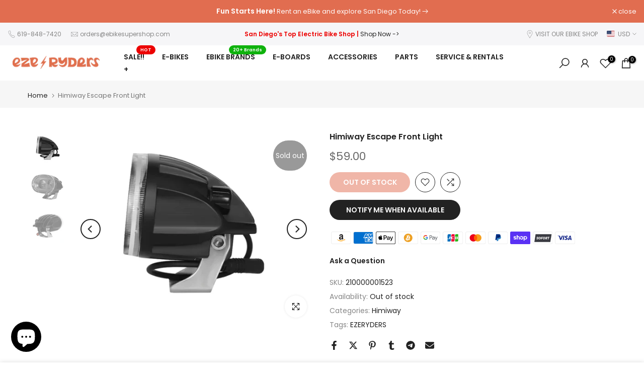

--- FILE ---
content_type: text/html; charset=utf-8
request_url: https://ezeryders.com/products/spring-and-summer-eze-ryders-rental-gift-card?view=a-configs
body_size: 8049
content:

<div id="theme-configs"><section id="shopify-section-template--16905056321730__main-qv" class="shopify-section t4s-section t4s-section-main t4s-section-main-product t4s_tp_flickity t4s-section-admn-fixed"><link href="//ezeryders.com/cdn/shop/t/26/assets/pre_flickityt4s.min.css?v=80452565481494416591722461123" rel="stylesheet" type="text/css" media="all" />
  <link href="//ezeryders.com/cdn/shop/t/26/assets/slider-settings.css?v=46721434436777892401722461123" rel="stylesheet" type="text/css" media="all" />
  <link href="//ezeryders.com/cdn/shop/t/26/assets/main-product.css?v=134637357451055475961722461122" rel="stylesheet" type="text/css" media="all" />
  <link href="//ezeryders.com/cdn/shop/t/26/assets/qv-product.css?v=73053566104164858781722461123" rel="stylesheet" type="text/css" media="all" />
  <style>.t4s-drawer[aria-hidden=false] { z-index: 2000; }</style>
  
  <div class="t4s-container- t4s-product-quick-view t4s-product-media__one_media_size t4s-product-thumb-size__">
    <div data-product-featured='{"id":"7651187523778", "disableSwatch":false, "media": false,"enableHistoryState": false, "formID": "#product-form-7651187523778template--16905056321730__main-qv", "removeSoldout":true, "changeVariantByImg":true, "isNoPick":false,"hasSoldoutUnavailable":false,"enable_zoom_click_mb":null,"main_click":"null","canMediaGroup":false,"isGrouped":false,"available":true, "customBadge":null, "customBadgeHandle":null,"dateStart":1680637914, "compare_at_price":6500,"price":5500, "isPreoder":false, "showFirstMedia":false }' class="t4s-row t4s-row__product is-zoom-type__" data-t4s-zoom-main>
      <div class="t4s-col-md-6 t4s-col-12 t4s-col-item t4s-product__media-wrapper"><div data-product-single-media-group class="t4s-product__one_media t4s-pr">
                  <div data-t4s-gallery data-t4s-thumb-false data-main-media class="t4s-row t4s-g-0 t4s-product__media t4s_ratioadapt t4s_position_8 t4s_cover"><div data-product-single-media-wrapper data-main-slide class="t4s-col-12 t4s-col-item t4s-product__media-item " data-media-id="29546159472834" data-nt-media-id="template--16905056321730__main-qv-29546159472834" data-media-type="image" data-grname="" data-grpvl="">
	<div data-t4s-gallery--open class="t4s_ratio t4s-product__media is-pswp-disable" style="--aspect-ratioapt:1.0050251256281406;--mw-media:1000px">
		<noscript><img src="//ezeryders.com/cdn/shop/products/o.jpg?v=1680813018&amp;width=720" alt="" srcset="//ezeryders.com/cdn/shop/products/o.jpg?v=1680813018&amp;width=288 288w, //ezeryders.com/cdn/shop/products/o.jpg?v=1680813018&amp;width=576 576w" width="720" height="716" loading="lazy" class="t4s-img-noscript" sizes="(min-width: 1500px) 1500px, (min-width: 750px) calc((100vw - 11.5rem) / 2), calc(100vw - 4rem)"></noscript>
	   <img data-master="//ezeryders.com/cdn/shop/products/o.jpg?v=1680813018" class="lazyloadt4s t4s-lz--fadeIn" data-src="//ezeryders.com/cdn/shop/products/o.jpg?v=1680813018&width=1" data-widths="[100,200,400,600,700,800,900,1000,1200,1400,1600]" data-optimumx="2" data-sizes="auto" src="data:image/svg+xml,%3Csvg%20viewBox%3D%220%200%201000%20995%22%20xmlns%3D%22http%3A%2F%2Fwww.w3.org%2F2000%2Fsvg%22%3E%3C%2Fsvg%3E" width="1000" height="995" alt="">
	   <span class="lazyloadt4s-loader"></span>
	</div>
</div></div>
                  <div data-product-single-badge data-sort="sale,new,soldout,preOrder,custom" class="t4s-single-product-badge lazyloadt4s t4s-pa t4s-pe-none t4s-op-0" data-rendert4s="css://ezeryders.com/cdn/shop/t/26/assets/single-pr-badge.css?v=8070179643820959801722461123"></div></div></div>
      <div data-t4s-zoom-info class="t4s-col-md-6 t4s-col-12 t4s-col-item t4s-product__info-wrapper t4s-pr">
        <div id="product-zoom-template--16905056321730__main-qv" class="t4s-product__zoom-wrapper"></div>
        <div id="ProductInfo-template--template--16905056321730__main-qv__main" data-t4s-scroll-me class="t4s-product__info-container t4s-op-0 t4s-current-scrollbar"><h1 class="t4s-product__title" style="--title-family:var(--font-family-1);--title-style:none;--title-size:16px;--title-weight:600;--title-line-height:1;--title-spacing:0px;--title-color:#222222;--title-color-hover:#56cfe1;" ><a href="/products/spring-and-summer-eze-ryders-rental-gift-card">$10 OFF Promo - EZE Ryders Rental - (da)</a></h1><div class="t4s-product__price-review" style="--price-size:22px;--price-weight:400;--price-color:#696969;--price-sale-color:#ec0101;">
<div class="t4s-product-price"data-pr-price data-product-price data-saletype="0" ><del>$65.00</del> <ins>$55.00</ins>
</div><a href="#t4s-tab-reviewtemplate--16905056321730__main-qv" class="t4s-product__review t4s-d-inline-block"><div class="review-widget"><ryviu-widget-total reviews_data="" product_id="7651187523778" handle="spring-and-summer-eze-ryders-rental-gift-card"></ryviu-widget-total></div></a></div><div class="t4s-product__policies t4s-rte" data-product-policies><a href="/policies/shipping-policy">Shipping</a> calculated at checkout.
</div><div class="t4s-product__description t4s-rte" ><p>Go kalles this summer with this vintage navy and white striped v-neck t-shirt from the Nike. Perfect for pairing with denim and white kicks for a stylish kalles vibe.</p></div><div class="t4s-product-form__variants is-no-pick__false  is-remove-soldout-true is-btn-full-width__false is-btn-atc-txt-3 is-btn-ck-txt-3 is--fist-ratio-false" style=" --wishlist-color: #222222;--wishlist-hover-color: #56cfe1;--wishlist-active-color: #e81e1e;--compare-color: #222222;--compare-hover-color: #56cfe1;--compare-active-color: #222222;" >
  <div data-callBackVariant id="t4s-callBackVariantproduct-form-7651187523778template--16905056321730__main-qv"><form method="post" action="/cart/add" id="product-form-7651187523778template--16905056321730__main-qv" accept-charset="UTF-8" class="t4s-form__product has--form__swatch is--main-sticky" enctype="multipart/form-data" data-productid="7651187523778" novalidate="novalidate" data-type="add-to-cart-form" data-disable-swatch="false"><input type="hidden" name="form_type" value="product" /><input type="hidden" name="utf8" value="✓" /><link href="//ezeryders.com/cdn/shop/t/26/assets/swatch.css?v=168733908360015823411722461123" rel="stylesheet" type="text/css" media="all" />
        <select name="id" id="product-select-7651187523778template--16905056321730__main-qv" class="t4s-product__select t4s-d-none"><option value="43107637952706" data-mdid="null" data-incoming="false" data-inventoryQuantity="-2" data-inventoryPolicy="deny" data-nextIncomingDate="" selected="selected">Half Day (4 Hours)</option><option value="43107637985474" data-mdid="null" data-incoming="false" data-inventoryQuantity="0" data-inventoryPolicy="deny" data-nextIncomingDate="">Full Day (24 Hours)</option></select>

        <div class="t4s-swatch t4s-color-mode__color is-sw-cl__round t4s-color-size__medium t4s-selector-mode__circle"><div data-swatch-option data-id="0" class="t4s-swatch__option is-t4s-name__denominations">
                <h4 class="t4s-swatch__title"><span>Denominations: <span data-current-value class="t4s-dib t4s-swatch__current">Half Day (4 Hours)</span></span></h4>
                <div class="t4s-swatch__list"><div data-swatch-item class="t4s-swatch__item is--selected" data-value="Half Day (4 Hours)">Half Day (4 Hours)</div><div data-swatch-item class="t4s-swatch__item" data-value="Full Day (24 Hours)">Full Day (24 Hours)</div></div>
              </div></div><link href="//ezeryders.com/cdn/shop/t/26/assets/button-style.css?v=14170491694111950561722461121" rel="stylesheet" type="text/css" media="all" />
      <link href="//ezeryders.com/cdn/shop/t/26/assets/custom-effect.css?v=68323854132956845141722461121" rel="stylesheet" media="print" onload="this.media='all'"><div class="t4s-d-flex t4s-flex-wrap">

<div class="customer"><script src="//ezeryders.com/cdn/shop/t/26/assets/recipient-form.js?v=36216430339159791722461123" defer="defer"></script>
  <recipient-form class="recipient-form" data-section-id="template--16905056321730__main-qv" data-product-variant-id="43107637952706">
    <input id="Recipient-checkbox-template--16905056321730__main-qv" type="checkbox" name="properties[__shopify_send_gift_card_to_recipient]" disabled>
    <label class="recipient-checkbox" for="Recipient-checkbox-template--16905056321730__main-qv">
      <svg width="16" height="16" viewBox="0 0 16 16" aria-hidden="true" focusable="false">
        <rect width="16" height="16" stroke="currentColor" fill="none" stroke-width="1"></rect>
      </svg>
      <svg aria-hidden="true" class="icon icon-checkmark" width="11" height="7" viewBox="0 0 11 7" fill="none" xmlns="http://www.w3.org/2000/svg">
        <path d="M1.5 3.5L2.83333 4.75L4.16667 6L9.5 1" stroke="currentColor" stroke-width="1.75" stroke-linecap="round" stroke-linejoin="round" />
      </svg>
      <span>I want to send this as a gift</span>
    </label>
    <p id="Recipient-fields-live-region-template--16905056321730__main-qv" class="visually-hidden" role="status"></p>
    <div class="recipient-fields">
      <hr>
      <div class="recipient-fields__field">
        <div class="field">
          <input class="field__input" id="Recipient-email-template--16905056321730__main-qv" type="email" placeholder="Email" name="properties[Recipient email]" value="" >
          <label class="field__label" for="Recipient-email-template--16905056321730__main-qv">
            <span class="recipient-email-label required">Recipient email</span>
            <span class="recipient-email-label optional">Recipient email (optional)</span>
          </label>
        </div>
        
      </div>

      <div class="recipient-fields__field">
        <div class="field">
          <input class="field__input" autocomplete="name" type="text" id="Recipient-name-template--16905056321730__main-qv" name="properties[Recipient name]" placeholder="Name" value="" >
          <label class="field__label" for="Recipient-name-template--16905056321730__main-qv">Recipient name (optional)</label>
        </div>
      </div>

      <div class="recipient-fields__field"><div class="field">
          <textarea rows="10" id="Recipient-message-template--16905056321730__main-qv" class="text-area field__input" name="properties[Message]" maxlength="200" placeholder="Message" aria-label="Message (optional) 200 characters max"
          ></textarea>
          <label class="form__label field__label" for="Recipient-message-template--16905056321730__main-qv">
            Message (optional)
          </label>
        </div>

        <label class="form__label recipient-form-field-label recipient-form-field-label--space-between">
          <span>200 characters max</span>
        </label>
      </div>

      <div class="recipient-fields__field">
        <div class="field">
          <input class="field__input text-body" autocomplete="send_on" type="date" id="Recipient-send-on-template--16905056321730__main-qv" name="properties[Send on]" placeholder="YYYY-MM-DD" pattern="\d{4}-\d{2}-\d{2}" value="" >
          <label class="form__label field__label" for="Recipient-send-on-template--16905056321730__main-qv">
            Send on (optional)
          </label>
        </div>
      </div>
    </div>
    <input type="hidden" name="properties[__shopify_send_gift_card_to_recipient]" value="if_present" id="Recipient-control-template--16905056321730__main-qv">
    <input type="hidden" name="properties[__shopify_offset]" value="" id="Recipient-timezone-offset-template--16905056321730__main-qv" disabled>
  </recipient-form>
</div>
<style>
.customer {
  width: 100%;
}
.hidden {
  display: none!important;
}
.field {
  position: relative;
  width: 100%;
  display: flex;
}
.field__input {
  width: 100%;
  padding-top: 13px;
  padding-bottom: 6px;
  color: #000;
}
.field__input::placeholder,
.customer .field input::placeholder {
  opacity: 0;
}
.field__label,
.customer .field label {
  --inputs-border-width: 1px;
  --duration-short: .1s;
  font-size: 14px;
  left: calc(var(--inputs-border-width) + 15px);
  top: calc(10px + var(--inputs-border-width));
  margin-bottom: 0;
  pointer-events: none;
  position: absolute;
  transition: top var(--duration-short) ease,font-size var(--duration-short) ease;
  letter-spacing: 1px;
  line-height: 1.5;
}
.field__input:focus~.field__label,
.field__input:not(:placeholder-shown)~.field__label,
.field__input:-webkit-autofill~.field__label,
.customer .field input:focus~label > *,
.customer .field input:not(:placeholder-shown)~label > *,
.customer .field input:-webkit-autofill~label > * {
  font-size: 10px;
  top: calc(var(--inputs-border-width) + 2px);
  left: calc(var(--inputs-border-width) + 15px);
  letter-spacing: .04px;
}
/* Recipient form */
.recipient-form {
  /* (2.88[line-height] - 16px) / 2 */
  --recipient-checkbox-margin-top: 6.4px;

  display: block;
  position: relative;
  margin-bottom: 25px;
}

.recipient-form-field-label {
  margin: 6px 0;
}

.recipient-form-field-label--space-between {
  display: flex;
  justify-content: space-between;
  font-size: 14px;
}

.recipient-checkbox {
  flex-grow: 1;
  font-size: 14px;
  display: flex;
  word-break: break-word;
  align-items: flex-start;
  max-width: inherit;
  position: relative;
  cursor: pointer;
}

.no-js .recipient-checkbox {
  display: none;
}

.recipient-form > input[type='checkbox'] {
  position: absolute;
  width: 16px;
  height: 16px;
  margin: var(--recipient-checkbox-margin-top) 0;
  top: 0;
  left: 0;
  z-index: -1;
  appearance: none;
  -webkit-appearance: none;
  border: none;
}

.recipient-fields__field {
  margin: 0 0 20px 0;
}

.recipient-fields .field__label {
  white-space: nowrap;
  text-overflow: ellipsis;
  max-width: calc(100% - 35px);
  overflow: hidden;
}

.recipient-checkbox > svg {
  margin-top: 3px;
  margin-right: 12px;
  flex-shrink: 0;
}

.recipient-form .icon-checkmark {
  visibility: hidden;
  position: absolute;
  left: 2.8px;
  z-index: 5;
  top: 4px;
}

.recipient-form > input[type='checkbox']:checked + label .icon-checkmark {
  visibility: visible;
}

.js .recipient-fields {
  display: none;
}

.recipient-fields hr {
  margin: 16px auto;
  max-width: none;
}

.recipient-form > input[type='checkbox']:checked ~ .recipient-fields {
  display: block;
  animation: animateMenuOpen var(--duration-default) ease;
}
.recipient-form > input[type='checkbox']:not(:checked, :disabled) ~ .recipient-fields,
.recipient-email-label {
  display: none;
}

.js .recipient-email-label.required,
.no-js .recipient-email-label.optional {
  display: inline;
  font-size: 14px;
  margin: 0;
}

.recipient-form ul {
  line-height: calc(1 + 0.6 / var(--font-body-scale));
  padding-left: 44px;
  text-align: left;
}

.recipient-form ul a {
  display: inline;
}

.recipient-form .error-message::first-letter {
  text-transform: capitalize;
}

@media screen and (forced-colors: active) {
  .recipient-fields > hr {
    border-top: 1px solid rgb(var(--color-background));
  }

  .recipient-checkbox > svg {
    background-color: inherit;
    border: 1px solid rgb(var(--color-background));
  }

  .recipient-form > input[type='checkbox']:checked + label .icon-checkmark {
    border: none;
  }
}
</style></div><div class="t4s-product-form__buttons" style="--pr-btn-round:40px;"> 
        <div class="t4s-d-flex t4s-flex-wrap"><div data-quantity-wrapper class="t4s-quantity-wrapper t4s-product-form__qty"> 
                <button data-quantity-selector data-decrease-qty type="button" class="t4s-quantity-selector is--minus"><svg focusable="false" class="icon icon--minus" viewBox="0 0 10 2" role="presentation"><path d="M10 0v2H0V0z" fill="currentColor"></path></svg></button>
                <input data-quantity-value type="number" class="t4s-quantity-input" step="1" min="1" max="9999" name="quantity" value="1" size="4" pattern="[0-9]*" inputmode="numeric">
                <button data-quantity-selector data-increase-qty type="button" class="t4s-quantity-selector is--plus"><svg focusable="false" class="icon icon--plus" viewBox="0 0 10 10" role="presentation"><path d="M6 4h4v2H6v4H4V6H0V4h4V0h2v4z" fill="currentColor" fill-rule="evenodd"></path></svg></button>
              </div><!-- render t4s_wis_cp.liquid --><a href="/products/spring-and-summer-eze-ryders-rental-gift-card" data-tooltip="top" data-id="7651187523778" rel="nofollow" class="t4s-product-form__btn t4s-pr-wishlist" data-action-wishlist><span class="t4s-svg-pr-icon"><svg viewBox="0 0 24 24"><use xlink:href="#t4s-icon-wis"></use></svg></span><span class="t4s-text-pr">Add to Wishlist</span></a><a href="/products/spring-and-summer-eze-ryders-rental-gift-card" data-tooltip="top" data-id="7651187523778" data-handle="spring-and-summer-eze-ryders-rental-gift-card" rel="nofollow" class="t4s-product-form__btn t4s-pr-compare" data-action-compare><span class="t4s-svg-pr-icon"><svg class="t4s-svg-cp" viewBox="0 0 24 24"><use xlink:href="#t4s-icon-cp"></use></svg></span><span class="t4s-text-pr">Compare</span></a><button data-animation-atc='{ "ani":"t4s-ani-tada","time":6000 }' type="submit" name="add" data-atc-form class="t4s-product-form__submit t4s-btn t4s-btn-base t4s-btn-style-default t4s-btn-color-primary t4s-w-100 t4s-justify-content-center  t4s-btn-effect-sweep-to-bottom t4s-btn-loading__svg"><span class="t4s-btn-atc_text">Add to cart</span>
              <span class="t4s-loading__spinner" hidden>
                <svg width="16" height="16" hidden class="t4s-svg-spinner" focusable="false" role="presentation" viewBox="0 0 66 66" xmlns="http://www.w3.org/2000/svg"><circle class="t4s-path" fill="none" stroke-width="6" cx="33" cy="33" r="30"></circle></svg>
              </span>
            </button></div><button data-class="t4s-mfp-btn-close-inline" data-id="t4s-pr-popup__notify-stock" data-storageid="notify-stock43107637952706" data-mfp-src data-open-mfp-ajax class="t4s-pr__notify-stock" type="button" data-notify-stock-btn data-variant-id="43107637952706" data-root-url="/" style="display: none">Notify Me When Available</button></div><input type="hidden" name="product-id" value="7651187523778" /><input type="hidden" name="section-id" value="template--16905056321730__main-qv" /></form><script type="application/json" class="pr_variants_json">[{"id":43107637952706,"title":"Half Day (4 Hours)","option1":"Half Day (4 Hours)","option2":null,"option3":null,"sku":"","requires_shipping":false,"taxable":false,"featured_image":null,"available":true,"name":"$10 OFF Promo - EZE Ryders Rental - (da) - Half Day (4 Hours)","public_title":"Half Day (4 Hours)","options":["Half Day (4 Hours)"],"price":5500,"weight":0,"compare_at_price":6500,"inventory_management":null,"barcode":"","requires_selling_plan":false,"selling_plan_allocations":[]},{"id":43107637985474,"title":"Full Day (24 Hours)","option1":"Full Day (24 Hours)","option2":null,"option3":null,"sku":"","requires_shipping":false,"taxable":false,"featured_image":null,"available":true,"name":"$10 OFF Promo - EZE Ryders Rental - (da) - Full Day (24 Hours)","public_title":"Full Day (24 Hours)","options":["Full Day (24 Hours)"],"price":7500,"weight":0,"compare_at_price":8500,"inventory_management":null,"barcode":"","requires_selling_plan":false,"selling_plan_allocations":[]}]</script>
      <script type="application/json" class="pr_options_json">[{"name":"Denominations","position":1,"values":["Half Day (4 Hours)","Full Day (24 Hours)"]}]</script><link href="//ezeryders.com/cdn/shop/t/26/assets/ani-atc.min.css?v=133055140748028101731722461121" rel="stylesheet" media="print" onload="this.media='all'"></div>
</div><div class="t4s-extra-link" ><a class="t4s-ch" data-no-instant rel="nofollow" href="/products/spring-and-summer-eze-ryders-rental-gift-card" data-class="t4s-mfp-btn-close-inline" data-id="t4s-pr-popup__contact" data-storageid="contact_product7651187523778" data-open-mfp-ajax data-style="max-width:570px" data-mfp-src="/products/spring-and-summer-eze-ryders-rental-gift-card/?section_id=ajax_popup" data-phone='true'>Ask a Question</a></div><div class="t4s-product_meta" ><div class="t4s-option-wrapper">Denominations: <span class="t4s-productMeta__value t4s-option-value t4s-csecondary t4s-dib">Half Day (4 Hours), Full Day (24 Hours)</span></div><div class="t4s-sku-wrapper t4s-dn" data-product-sku>SKU: <span class="t4s-productMeta__value t4s-sku-value t4s-csecondary" data-product__sku-number></span></div><div data-product-available class="t4s-available-wrapper">Availability: <span class="t4s-productMeta__value t4s-available-value">
                    <span data-available-status class="t4s-available-status t4s-csecondary t4s-dib ">
                      <span data-instock-status class="">In Stock</span>
                      <span data-preorder-status class="t4s-dn">Pre order</span>
                    </span>
                    <span data-soldout-status class="t4s-soldout-status t4s-csecondary t4s-dib t4s-dn">Out of stock</span>
                    </span></div></div><div class="t4s-product_social-share t4s-text-start" ><link href="//ezeryders.com/cdn/shop/t/26/assets/icon-social.css?v=92386074729244038331722461122" rel="stylesheet" type="text/css" media="all" />
                  <div class="t4s-product__social t4s-socials-block t4s-setts-color-true social-main-qv-6" style="--cl:#222222;--bg-cl:#56cfe1;--mgb: px;--mgb-mb: px; --bd-radius:0px;"><div class="t4s-socials t4s-socials-style-1 t4s-socials-size-extra_small t4s-setts-color-true t4s-row t4s-gx-md-20 t4s-gy-md-5 t4s-gx-6 t4s-gy-2"><div class="t4s-col-item t4s-col-auto">
     <a title='Share on Facebook' data-no-instant rel="noopener noreferrer nofollow" href="https://www.facebook.com/sharer/sharer.php?u=https://ezeryders.com/products/spring-and-summer-eze-ryders-rental-gift-card" target="_blank" class="facebook" data-tooltip="top"><svg class=" t4s-icon-facebook" role="presentation" viewBox="0 0 320 512"><path d="M279.14 288l14.22-92.66h-88.91v-60.13c0-25.35 12.42-50.06 52.24-50.06h40.42V6.26S260.43 0 225.36 0c-73.22 0-121.08 44.38-121.08 124.72v70.62H22.89V288h81.39v224h100.17V288z"/></svg></a>
    </div><div class="t4s-col-item t4s-col-auto">
        <a title='Share on Twitter' data-no-instant rel="noopener noreferrer nofollow" href="http://twitter.com/share?text=$10%20OFF%20Promo%20-%20EZE%20Ryders%20Rental%20-%20(da)&amp;url=https://ezeryders.com/products/spring-and-summer-eze-ryders-rental-gift-card" target="_blank" class="twitter" data-tooltip="top"><svg class=" t4s-icon-twitter" role="presentation" viewBox="0 0 512 512"><path d="M389.2 48h70.6L305.6 224.2 487 464H345L233.7 318.6 106.5 464H35.8L200.7 275.5 26.8 48H172.4L272.9 180.9 389.2 48zM364.4 421.8h39.1L151.1 88h-42L364.4 421.8z"/></svg></a>
      </div><div class="t4s-col-item t4s-col-auto">
          <a title='Share on Pinterest' data-no-instant rel="noopener noreferrer nofollow" href="http://pinterest.com/pin/create/button/?url=https://ezeryders.com/products/spring-and-summer-eze-ryders-rental-gift-card&amp;media=http://ezeryders.com/cdn/shop/products/o.jpg?crop=center&height=1024&v=1680813018&width=1024&amp;description=$10%20OFF%20Promo%20-%20EZE%20Ryders%20Rental%20-%20(da)" target="_blank" class="pinterest" data-tooltip="top"><svg class=" t4s-icon-pinterest" role="presentation" viewBox="0 0 384 512"><path d="M204 6.5C101.4 6.5 0 74.9 0 185.6 0 256 39.6 296 63.6 296c9.9 0 15.6-27.6 15.6-35.4 0-9.3-23.7-29.1-23.7-67.8 0-80.4 61.2-137.4 140.4-137.4 68.1 0 118.5 38.7 118.5 109.8 0 53.1-21.3 152.7-90.3 152.7-24.9 0-46.2-18-46.2-43.8 0-37.8 26.4-74.4 26.4-113.4 0-66.2-93.9-54.2-93.9 25.8 0 16.8 2.1 35.4 9.6 50.7-13.8 59.4-42 147.9-42 209.1 0 18.9 2.7 37.5 4.5 56.4 3.4 3.8 1.7 3.4 6.9 1.5 50.4-69 48.6-82.5 71.4-172.8 12.3 23.4 44.1 36 69.3 36 106.2 0 153.9-103.5 153.9-196.8C384 71.3 298.2 6.5 204 6.5z"/></svg></a>
        </div><div class="t4s-col-item t4s-col-auto">
          <a title='Share on Tumblr' data-no-instant rel="noopener noreferrer nofollow" data-content="http://ezeryders.com/cdn/shop/products/o.jpg?crop=center&height=1024&v=1680813018&width=1024" href="//tumblr.com/widgets/share/tool?canonicalUrl=https://ezeryders.com/products/spring-and-summer-eze-ryders-rental-gift-card" target="_blank" class="tumblr" data-tooltip="top"><svg class=" t4s-icon-tumblr" role="presentation" viewBox="0 0 32 32"><path d="M6.593 13.105h3.323v11.256q0 2.037.456 3.35.509 1.206 1.581 2.144 1.045.965 2.76 1.581 1.635.563 3.725.563 1.822 0 3.404-.402 1.367-.268 3.564-1.313v-5.038q-2.224 1.528-4.61 1.528-1.179 0-2.358-.616-.697-.456-1.045-1.26-.268-.884-.268-3.564v-8.228h7.236V8.068h-7.236V.001h-4.342q-.214 2.278-1.045 4.047-.831 1.715-2.09 2.734-1.313 1.233-3.055 1.769v4.556z"></path></svg></a>
        </div><div class="t4s-col-item t4s-col-auto">
          <a title='Share on Telegram' data-no-instant rel="nofollow" target="_blank" class="telegram" href="https://telegram.me/share/url?url=https://ezeryders.com/products/spring-and-summer-eze-ryders-rental-gift-card" data-tooltip="top"><svg class=" t4s-icon-telegram" role="presentation" viewBox="0 0 496 512"><path d="M248,8C111.033,8,0,119.033,0,256S111.033,504,248,504,496,392.967,496,256,384.967,8,248,8ZM362.952,176.66c-3.732,39.215-19.881,134.378-28.1,178.3-3.476,18.584-10.322,24.816-16.948,25.425-14.4,1.326-25.338-9.517-39.287-18.661-21.827-14.308-34.158-23.215-55.346-37.177-24.485-16.135-8.612-25,5.342-39.5,3.652-3.793,67.107-61.51,68.335-66.746.153-.655.3-3.1-1.154-4.384s-3.59-.849-5.135-.5q-3.283.746-104.608,69.142-14.845,10.194-26.894,9.934c-8.855-.191-25.888-5.006-38.551-9.123-15.531-5.048-27.875-7.717-26.8-16.291q.84-6.7,18.45-13.7,108.446-47.248,144.628-62.3c68.872-28.647,83.183-33.623,92.511-33.789,2.052-.034,6.639.474,9.61,2.885a10.452,10.452,0,0,1,3.53,6.716A43.765,43.765,0,0,1,362.952,176.66Z"/></svg></a>
        </div><div class="t4s-col-item t4s-col-auto">
          <a title='Share on Email' data-no-instant rel="noopener noreferrer nofollow" href="mailto:?subject=$10%20OFF%20Promo%20-%20EZE%20Ryders%20Rental%20-%20(da)&amp;body=https://ezeryders.com/products/spring-and-summer-eze-ryders-rental-gift-card" target="_blank" class="email" data-tooltip="top"><svg class=" t4s-icon-mail" role="presentation" viewBox="0 0 512 512"><path d="M464 64C490.5 64 512 85.49 512 112C512 127.1 504.9 141.3 492.8 150.4L275.2 313.6C263.8 322.1 248.2 322.1 236.8 313.6L19.2 150.4C7.113 141.3 0 127.1 0 112C0 85.49 21.49 64 48 64H464zM217.6 339.2C240.4 356.3 271.6 356.3 294.4 339.2L512 176V384C512 419.3 483.3 448 448 448H64C28.65 448 0 419.3 0 384V176L217.6 339.2z"/></svg></a>
        </div></div>

</div></div></div>
      </div>
    </div> 
  </div></section><section id="shopify-section-template--16905056321730__main-qs" class="shopify-section t4s-section t4s-section-main t4s-section-main-product t4s-section-admn-fixed"><link href="//ezeryders.com/cdn/shop/t/26/assets/qs-product.css?v=28443009901869432391722461123" rel="stylesheet" type="text/css" media="all" />

<div class="t4s-product-quick-shop" data-product-featured='{"id":"7651187523778", "isQuickShopForm": true, "disableSwatch":false, "media": false,"enableHistoryState": false, "formID": "#product-form-7651187523778template--16905056321730__main-qs", "removeSoldout":true, "changeVariantByImg":true, "isNoPick":false,"hasSoldoutUnavailable":false,"enable_zoom_click_mb":false,"main_click":"none","canMediaGroup":false,"isGrouped":false,"hasIsotope":false,"available":true, "customBadge":null, "customBadgeHandle":null,"dateStart":1680637914, "compare_at_price":6500,"price":5500, "isPreoder":false }'>
    <div class="t4s-product-qs-inner"><h1 class="t4s-product-qs__title" style="--title-family:var(--font-family-1);--title-style:none;--title-size:16px;--title-weight:600;--title-line-height:1;--title-spacing:0px;--title-color:#222222;--title-color-hover:#56cfe1;" ><a href="/products/spring-and-summer-eze-ryders-rental-gift-card">$10 OFF Promo - EZE Ryders Rental - (da)</a></h1><div class="t4s-product-qs__price" style="--price-size:22px;--price-weight:400;--price-color:#696969;--price-sale-color:#ec0101;">
<div class="t4s-product-price"data-pr-price data-product-price data-saletype="2" ><del>$65.00</del> <ins>$55.00</ins>
 <span class="t4s-badge-price">SAVE $10.00</span>
</div></div><div class="t4s-product-form__variants is-no-pick__false is-payment-btn-true t4s-payment-button t4s-btn-color-dark  is-remove-soldout-true is-btn-full-width__ is-btn-atc-txt-3 is-btn-ck-txt-3 is--fist-ratio-false" style=" --wishlist-color: #222222;--wishlist-hover-color: #56cfe1;--wishlist-active-color: #e81e1e;--compare-color: #222222;--compare-hover-color: #56cfe1;--compare-active-color: #222222;" >
  <div data-callBackVariant id="t4s-callBackVariantproduct-form-7651187523778template--16905056321730__main-qs"><form method="post" action="/cart/add" id="product-form-7651187523778template--16905056321730__main-qs" accept-charset="UTF-8" class="t4s-form__product has--form__swatch is--main-sticky" enctype="multipart/form-data" data-productid="7651187523778" novalidate="novalidate" data-type="add-to-cart-form" data-disable-swatch="false"><input type="hidden" name="form_type" value="product" /><input type="hidden" name="utf8" value="✓" /><link href="//ezeryders.com/cdn/shop/t/26/assets/swatch.css?v=168733908360015823411722461123" rel="stylesheet" type="text/css" media="all" />
        <select name="id" id="product-select-7651187523778template--16905056321730__main-qs" class="t4s-product__select t4s-d-none"><option value="43107637952706" data-mdid="null" data-incoming="false" data-inventoryQuantity="-2" data-inventoryPolicy="deny" data-nextIncomingDate="" selected="selected">Half Day (4 Hours)</option><option value="43107637985474" data-mdid="null" data-incoming="false" data-inventoryQuantity="0" data-inventoryPolicy="deny" data-nextIncomingDate="">Full Day (24 Hours)</option></select>

        <div class="t4s-swatch t4s-color-mode__variant_image t4s-color-size__large t4s-selector-mode__block"><div data-swatch-option data-id="0" class="t4s-swatch__option is-t4s-name__denominations">
                <h4 class="t4s-swatch__title"><span>Denominations: <span data-current-value class="t4s-dib t4s-swatch__current">Half Day (4 Hours)</span></span></h4>
                <div class="t4s-swatch__list"><div data-swatch-item class="t4s-swatch__item is--selected" data-value="Half Day (4 Hours)">Half Day (4 Hours)</div><div data-swatch-item class="t4s-swatch__item" data-value="Full Day (24 Hours)">Full Day (24 Hours)</div></div>
              </div></div><link href="//ezeryders.com/cdn/shop/t/26/assets/button-style.css?v=14170491694111950561722461121" rel="stylesheet" type="text/css" media="all" />
      <link href="//ezeryders.com/cdn/shop/t/26/assets/custom-effect.css?v=68323854132956845141722461121" rel="stylesheet" media="print" onload="this.media='all'"><div class="t4s-product-form__buttons" style="--pr-btn-round:40px;"> 
        <div class="t4s-d-flex t4s-flex-wrap"><div data-quantity-wrapper class="t4s-quantity-wrapper t4s-product-form__qty"> 
                <button data-quantity-selector data-decrease-qty type="button" class="t4s-quantity-selector is--minus"><svg focusable="false" class="icon icon--minus" viewBox="0 0 10 2" role="presentation"><path d="M10 0v2H0V0z" fill="currentColor"></path></svg></button>
                <input data-quantity-value type="number" class="t4s-quantity-input" step="1" min="1" max="9999" name="quantity" value="1" size="4" pattern="[0-9]*" inputmode="numeric">
                <button data-quantity-selector data-increase-qty type="button" class="t4s-quantity-selector is--plus"><svg focusable="false" class="icon icon--plus" viewBox="0 0 10 10" role="presentation"><path d="M6 4h4v2H6v4H4V6H0V4h4V0h2v4z" fill="currentColor" fill-rule="evenodd"></path></svg></button>
              </div><!-- render t4s_wis_cp.liquid --><a href="/products/spring-and-summer-eze-ryders-rental-gift-card" data-tooltip="top" data-id="7651187523778" rel="nofollow" class="t4s-product-form__btn t4s-pr-wishlist" data-action-wishlist><span class="t4s-svg-pr-icon"><svg viewBox="0 0 24 24"><use xlink:href="#t4s-icon-wis"></use></svg></span><span class="t4s-text-pr">Add to Wishlist</span></a><a href="/products/spring-and-summer-eze-ryders-rental-gift-card" data-tooltip="top" data-id="7651187523778" data-handle="spring-and-summer-eze-ryders-rental-gift-card" rel="nofollow" class="t4s-product-form__btn t4s-pr-compare" data-action-compare><span class="t4s-svg-pr-icon"><svg class="t4s-svg-cp" viewBox="0 0 24 24"><use xlink:href="#t4s-icon-cp"></use></svg></span><span class="t4s-text-pr">Compare</span></a><button data-animation-atc='{ "ani":"t4s-ani-shake","time":3000 }' type="submit" name="add" data-atc-form class="t4s-product-form__submit t4s-btn t4s-btn-base t4s-btn-style-default t4s-btn-color-primary t4s-w-100 t4s-justify-content-center  t4s-btn-effect-sweep-to-top t4s-btn-loading__svg"><span class="t4s-btn-atc_text">Add to cart</span>
              <span class="t4s-loading__spinner" hidden>
                <svg width="16" height="16" hidden class="t4s-svg-spinner" focusable="false" role="presentation" viewBox="0 0 66 66" xmlns="http://www.w3.org/2000/svg"><circle class="t4s-path" fill="none" stroke-width="6" cx="33" cy="33" r="30"></circle></svg>
              </span>
            </button></div><div data-shopify="payment-button" class="shopify-payment-button"> <shopify-accelerated-checkout recommended="{&quot;supports_subs&quot;:true,&quot;supports_def_opts&quot;:false,&quot;name&quot;:&quot;shop_pay&quot;,&quot;wallet_params&quot;:{&quot;shopId&quot;:51837141186,&quot;merchantName&quot;:&quot;EZE Ryders - OB EBikes&quot;,&quot;personalized&quot;:true}}" fallback="{&quot;supports_subs&quot;:true,&quot;supports_def_opts&quot;:true,&quot;name&quot;:&quot;buy_it_now&quot;,&quot;wallet_params&quot;:{}}" access-token="34cd40f5c75ee530354dfc39d1f06767" buyer-country="US" buyer-locale="en" buyer-currency="USD" variant-params="[{&quot;id&quot;:43107637952706,&quot;requiresShipping&quot;:false},{&quot;id&quot;:43107637985474,&quot;requiresShipping&quot;:false}]" shop-id="51837141186" enabled-flags="[&quot;d6d12da0&quot;]" > <div class="shopify-payment-button__button" role="button" disabled aria-hidden="true" style="background-color: transparent; border: none"> <div class="shopify-payment-button__skeleton">&nbsp;</div> </div> <div class="shopify-payment-button__more-options shopify-payment-button__skeleton" role="button" disabled aria-hidden="true">&nbsp;</div> </shopify-accelerated-checkout> <small id="shopify-buyer-consent" class="hidden" aria-hidden="true" data-consent-type="subscription"> This item is a recurring or deferred purchase. By continuing, I agree to the <span id="shopify-subscription-policy-button">cancellation policy</span> and authorize you to charge my payment method at the prices, frequency and dates listed on this page until my order is fulfilled or I cancel, if permitted. </small> </div><button data-class="t4s-mfp-btn-close-inline" data-id="t4s-pr-popup__notify-stock" data-storageid="notify-stock43107637952706" data-mfp-src data-open-mfp-ajax class="t4s-pr__notify-stock" type="button" data-notify-stock-btn data-variant-id="43107637952706" data-root-url="/" style="display: none">Notify Me When Available</button></div><input type="hidden" name="product-id" value="7651187523778" /><input type="hidden" name="section-id" value="template--16905056321730__main-qs" /></form><script type="application/json" class="pr_variants_json">[{"id":43107637952706,"title":"Half Day (4 Hours)","option1":"Half Day (4 Hours)","option2":null,"option3":null,"sku":"","requires_shipping":false,"taxable":false,"featured_image":null,"available":true,"name":"$10 OFF Promo - EZE Ryders Rental - (da) - Half Day (4 Hours)","public_title":"Half Day (4 Hours)","options":["Half Day (4 Hours)"],"price":5500,"weight":0,"compare_at_price":6500,"inventory_management":null,"barcode":"","requires_selling_plan":false,"selling_plan_allocations":[]},{"id":43107637985474,"title":"Full Day (24 Hours)","option1":"Full Day (24 Hours)","option2":null,"option3":null,"sku":"","requires_shipping":false,"taxable":false,"featured_image":null,"available":true,"name":"$10 OFF Promo - EZE Ryders Rental - (da) - Full Day (24 Hours)","public_title":"Full Day (24 Hours)","options":["Full Day (24 Hours)"],"price":7500,"weight":0,"compare_at_price":8500,"inventory_management":null,"barcode":"","requires_selling_plan":false,"selling_plan_allocations":[]}]</script>
      <script type="application/json" class="pr_options_json">[{"name":"Denominations","position":1,"values":["Half Day (4 Hours)","Full Day (24 Hours)"]}]</script><link href="//ezeryders.com/cdn/shop/t/26/assets/ani-atc.min.css?v=133055140748028101731722461121" rel="stylesheet" media="print" onload="this.media='all'"></div>
</div></div>
</div></section></div>


--- FILE ---
content_type: text/html; charset=utf-8
request_url: https://ezeryders.com/?section_id=search-hidden
body_size: 1856
content:
<div id="shopify-section-search-hidden" class="shopify-section"><div class="t4s-drawer__header">
    <span class="is--login" aria-hidden="false">Search Our Site</span>
    <button class="t4s-drawer__close" data-drawer-close aria-label="Close Search"><svg class="t4s-iconsvg-close" role="presentation" viewBox="0 0 16 14"><path d="M15 0L1 14m14 0L1 0" stroke="currentColor" fill="none" fill-rule="evenodd"></path></svg></button>
  </div>
  <form data-frm-search action="/search" method="get" class="t4s-mini-search__frm t4s-pr" role="search"><div data-cat-search class="t4s-mini-search__cat">
        <select data-name="product_type">
          <option value="*">All Categories</option><option value="Accessories">Accessories</option><option value="Accessory">Accessory</option><option value="Adapter Plate">Adapter Plate</option><option value="All Terrain eBike">All Terrain eBike</option><option value="Apparel">Apparel</option><option value="Armour">Armour</option><option value="Baja Designs Apparel">Baja Designs Apparel</option><option value="batteries">batteries</option><option value="Batteries & Chargers">Batteries & Chargers</option><option value="Battery Tray">Battery Tray</option><option value="Beach Cruiser eBike">Beach Cruiser eBike</option><option value="Bearings">Bearings</option><option value="Bicycle Baskets">Bicycle Baskets</option><option value="Bicycle Locks">Bicycle Locks</option><option value="Bicycles">Bicycles</option><option value="Bicycles Panniers">Bicycles Panniers</option><option value="Bike">Bike</option><option value="Bike Basket">Bike Basket</option><option value="bike rack">bike rack</option><option value="Bike Seat">Bike Seat</option><option value="Blaupunkt">Blaupunkt</option><option value="Bracket">Bracket</option><option value="Brake Accessories">Brake Accessories</option><option value="Brake Assembly">Brake Assembly</option><option value="Brake Caliper">Brake Caliper</option><option value="Brake Kit">Brake Kit</option><option value="Brake Light">Brake Light</option><option value="Brake Line">Brake Line</option><option value="Brake Pads">Brake Pads</option><option value="Brake Rotor">Brake Rotor</option><option value="Bushing Kit">Bushing Kit</option><option value="Cafe Racer eBike">Cafe Racer eBike</option><option value="Caliper Bracket">Caliper Bracket</option><option value="cargo">cargo</option><option value="Cargo Bike">Cargo Bike</option><option value="Cargo Bike Bag">Cargo Bike Bag</option><option value="Cargo eBike">Cargo eBike</option><option value="Carriers">Carriers</option><option value="charger">charger</option><option value="City Bike">City Bike</option><option value="Conversion Kit">Conversion Kit</option><option value="Cruiser">Cruiser</option><option value="Cruiser eBike">Cruiser eBike</option><option value="Custom eBike">Custom eBike</option><option value="Default">Default</option><option value="Drivetrain">Drivetrain</option><option value="Drivetrain & Brakes">Drivetrain & Brakes</option><option value="Ebike">Ebike</option><option value="eBike Assembly">eBike Assembly</option><option value="ebike cover">ebike cover</option><option value="eBikes">eBikes</option><option value="electric bikes">electric bikes</option><option value="Electric Dirt Bike">Electric Dirt Bike</option><option value="Electric Mountain eBike">Electric Mountain eBike</option><option value="Electric Pit Bike">Electric Pit Bike</option><option value="Electric Tricycle">Electric Tricycle</option><option value="eMOTO">eMOTO</option><option value="Eride Wheel & Tire Set">Eride Wheel & Tire Set</option><option value="EUC">EUC</option><option value="Fat Tire eBike">Fat Tire eBike</option><option value="Folding Bike">Folding Bike</option><option value="Folding eBike">Folding eBike</option><option value="Foot & Hand Controls">Foot & Hand Controls</option><option value="Foot Brake">Foot Brake</option><option value="Frame">Frame</option><option value="Frame & Swingarm">Frame & Swingarm</option><option value="Frame Bag">Frame Bag</option><option value="Gift Cards">Gift Cards</option><option value="Gloves">Gloves</option><option value="Head Tube Bushing">Head Tube Bushing</option><option value="Headlight Kits">Headlight Kits</option><option value="Helmet">Helmet</option><option value="Helmets">Helmets</option><option value="Helmets,">Helmets,</option><option value="Infrared Lights">Infrared Lights</option><option value="Kids eBike">Kids eBike</option><option value="Lights">Lights</option><option value="Lights & Electrical">Lights & Electrical</option><option value="Master Cylinders">Master Cylinders</option><option value="mik">mik</option><option value="Mini eBike">Mini eBike</option><option value="mirror">mirror</option><option value="Moto Bike">Moto Bike</option><option value="Moto Brake">Moto Brake</option><option value="Moto Style Bike">Moto Style Bike</option><option value="Moto Style eBike">Moto Style eBike</option><option value="Mountain Bike">Mountain Bike</option><option value="Mountain eBike">Mountain eBike</option><option value="Mudguards">Mudguards</option><option value="NEW">NEW</option><option value="OEM">OEM</option><option value="Other">Other</option><option value="Parts">Parts</option><option value="PEV">PEV</option><option value="phone holder">phone holder</option><option value="physical">physical</option><option value="plastic parts">plastic parts</option><option value="Rack Bag">Rack Bag</option><option value="Razor Accessories">Razor Accessories</option><option value="Razor Forks">Razor Forks</option><option value="Rear Shock">Rear Shock</option><option value="Rear Swing Arm">Rear Swing Arm</option><option value="reflector">reflector</option><option value="Reseller Tools">Reseller Tools</option><option value="Road eBike">Road eBike</option><option value="Rotor">Rotor</option><option value="Scooter">Scooter</option><option value="Sensors & Switches">Sensors & Switches</option><option value="Service - Brake - Brake Pad - Disc">Service - Brake - Brake Pad - Disc</option><option value="Service - Electronics - Battery">Service - Electronics - Battery</option><option value="Service - Stems">Service - Stems</option><option value="Shipping">Shipping</option><option value="ShipTection Shipping Protection">ShipTection Shipping Protection</option><option value="Shop - Accessories - Baskets& - Bags">Shop - Accessories - Baskets& - Bags</option><option value="Skateboard">Skateboard</option><option value="Squadron Racer Edition Lights">Squadron Racer Edition Lights</option><option value="Squadron SAE Lights">Squadron SAE Lights</option><option value="Step Over eBike">Step Over eBike</option><option value="Step Thru eBike">Step Thru eBike</option><option value="Street Legal Kit">Street Legal Kit</option><option value="Surron">Surron</option><option value="Surron Wheel & Tire Set">Surron Wheel & Tire Set</option><option value="Suspension">Suspension</option><option value="Talaria Wheel & Tire Set">Talaria Wheel & Tire Set</option><option value="Throne Wheel & Tire Set">Throne Wheel & Tire Set</option><option value="Throttle">Throttle</option><option value="Tie-Downs">Tie-Downs</option><option value="Tires & Tubes">Tires & Tubes</option><option value="tools bicycle">tools bicycle</option><option value="TShIrt">TShIrt</option><option value="Tube">Tube</option><option value="Urban eBike">Urban eBike</option><option value="Vintage eBike">Vintage eBike</option><option value="Warranty">Warranty</option><option value="water bottle cage">water bottle cage</option><option value="Wheel & Tire Set">Wheel & Tire Set</option><option value="Wheels">Wheels</option><option value="Youth eBike">Youth eBike</option></select>
      </div><div class="t4s-mini-search__btns t4s-pr t4s-oh">
       <input type="hidden" name="resources[options][fields]" value="title,product_type,variants.title,vendor,variants.sku,tag">
      <input data-input-search class="t4s-mini-search__input" autocomplete="off" type="text" name="q" placeholder="Search">
      <button data-submit-search class="t4s-mini-search__submit t4s-btn-loading__svg" type="submit">
        <svg class="t4s-btn-op0" viewBox="0 0 18 19" width="16"><path fill-rule="evenodd" clip-rule="evenodd" d="M11.03 11.68A5.784 5.784 0 112.85 3.5a5.784 5.784 0 018.18 8.18zm.26 1.12a6.78 6.78 0 11.72-.7l5.4 5.4a.5.5 0 11-.71.7l-5.41-5.4z" fill="currentColor"></path></svg>
        <div class="t4s-loading__spinner t4s-dn">
          <svg width="16" height="16" aria-hidden="true" focusable="false" role="presentation" class="t4s-svg__spinner" viewBox="0 0 66 66" xmlns="http://www.w3.org/2000/svg"><circle class="t4s-path" fill="none" stroke-width="6" cx="33" cy="33" r="30"></circle></svg>
        </div>
      </button>
    </div><div data-listsuggest-search data-listKey class="t4s-mini-search__keys"></div>
  </form><div data-title-search class="t4s-mini-search__title" style="display:none"></div><div class="t4s-drawer__content">
    <div class="t4s-drawer__main">
      <div data-t4s-scroll-me class="t4s-drawer__scroll t4s-current-scrollbar">

        <div data-skeleton-search class="t4s-skeleton_wrap t4s-dn"><div class="t4s-row t4s-space-item-inner">
            <div class="t4s-col-auto t4s-col-item t4s-widget_img_pr"><div class="t4s-skeleton_img"></div></div>
            <div class="t4s-col t4s-col-item t4s-widget_if_pr"><div class="t4s-skeleton_txt1"></div><div class="t4s-skeleton_txt2"></div></div>
          </div><div class="t4s-row t4s-space-item-inner">
            <div class="t4s-col-auto t4s-col-item t4s-widget_img_pr"><div class="t4s-skeleton_img"></div></div>
            <div class="t4s-col t4s-col-item t4s-widget_if_pr"><div class="t4s-skeleton_txt1"></div><div class="t4s-skeleton_txt2"></div></div>
          </div><div class="t4s-row t4s-space-item-inner">
            <div class="t4s-col-auto t4s-col-item t4s-widget_img_pr"><div class="t4s-skeleton_img"></div></div>
            <div class="t4s-col t4s-col-item t4s-widget_if_pr"><div class="t4s-skeleton_txt1"></div><div class="t4s-skeleton_txt2"></div></div>
          </div><div class="t4s-row t4s-space-item-inner">
            <div class="t4s-col-auto t4s-col-item t4s-widget_img_pr"><div class="t4s-skeleton_img"></div></div>
            <div class="t4s-col t4s-col-item t4s-widget_if_pr"><div class="t4s-skeleton_txt1"></div><div class="t4s-skeleton_txt2"></div></div>
          </div></div>
        <div data-results-search class="t4s-mini-search__content t4s_ratioadapt"></div>
      </div>
    </div><div data-viewAll-search class="t4s-drawer__bottom" style="display:none"></div></div></div>

--- FILE ---
content_type: application/javascript; charset=utf-8
request_url: https://app.cpscentral.com/vendor_product.ashx?value=get_store_info&cps_site_version=eze-ryders.myshopify.com
body_size: 429
content:
{"value":"11077", "color":"rgba(223, 135, 13, 1)", "px":"4", "dealername":"Ebike Super Shop", "learnimage":"https://s3.amazonaws.com/cdn.cpscentral.com/shopify_app_images/cps_shopify_dealer_image11077_eze-ryders_4360.png", "logoimage":"https://s3.amazonaws.com/cdn.cpscentral.com/shopify_app_logos/cps_shopify_dealerlogo_image11077_eze-ryders_5229.png", "faqpagelink":"", "cartlocation":"", "margintoppixels":"", "marginbottompixels":"", "cartlocationbeforeafter":"", "font":"", "jumpPage":"1", "cartoffering":"0", "sitename":"", "offering":"1" }

--- FILE ---
content_type: application/javascript; charset=utf-8
request_url: https://app.cpscentral.com/vendor_product.ashx?value=check_site_shopify_app&cps_site_version=eze-ryders.myshopify.com&callback=callback&callback=jQuery360045403940561774925_1769914066534&_=1769914066535
body_size: -33
content:
callback,jQuery360045403940561774925_1769914066534({"response": { "status":" 1 "}  })

--- FILE ---
content_type: application/javascript; charset=utf-8
request_url: https://app.cpscentral.com/vendor_product.ashx?value=get_warranty_shopify_app&variant=43093691629762&shop=eze-ryders.myshopify.com&newStarVar=&newPriceVar=&year=&callback=callback&callback=jQuery360045403940561774925_1769914066534&_=1769914066536
body_size: 4
content:
callback,jQuery360045403940561774925_1769914066534({"response": { "status":"success", "data": [ ], "wording_data": [ ]} })

--- FILE ---
content_type: application/javascript
request_url: https://bot.linkbot.com/bot.js
body_size: 6333
content:
/**
 * LinkBot Injection Script v2.0
 * 
 * This script automatically injects internal links into website content.
 * 
 * Features:
 * - Works on traditional sites AND React/SPA sites
 * - MutationObserver for dynamic content detection
 * - History API monitoring for SPA navigation
 * - Double-injection prevention via data attributes
 * - Visitor tracking and link click analytics
 * 
 * Usage: <script id="pagemapIdscript" src="https://bot.linkbot.com/bot.js#PROPERTY_ID-REPORT_KEY"></script>
 */
(function() {
	'use strict';
	
	console.log("Welcome to the Link Bot js v2.0");
	
	// ============================================================================
	// GLOBAL STATE
	// ============================================================================
	
	var app_page_property_id_global = null;
	var showLinkbotWidget = false;
	var linksAdded = false;
	var linkCount = 0;
	var dynamiclinkCount = 0;
	
	// SPA/React support: tracking state
	var lastProcessedUrl = null;
	var linkbotObserver = null;
	var debounceTimer = null;
	var cachedKeywordData = null;
	var cachedLinkStyle = null;
	var cachedIgnoreClasses = null;
	var cachedDynamicSnippet = null;
	var clickHandlerAttached = false;
	var navigationMonitorStarted = false;
	
	// ============================================================================
	// UTILITY FUNCTIONS
	// ============================================================================
	
	/**
	 * Extract query parameter from URL
	 */
	function getParameterByName(name, url) {
		name = name.replace(/[\[\]]/g, '\\$&');
		var regex = new RegExp('[?&]' + name + '(=([^&#]*)|&|#|$)'),
			results = regex.exec(url);
		if (!results) return null;
		if (!results[2]) return '';
		return decodeURIComponent(results[2].replace(/\+/g, ' '));
	}

	/**
	 * Get or create a persistent visitor ID stored in cookies
	 */
	function getOrCreateVisitorID() {
		var visitorID = getCookie('visitorID');
		if (!visitorID) {
			visitorID = generateVisitorID();
			setCookie('visitorID', visitorID, 365);
		}
		return visitorID;
	}

	/**
	 * Generate a random visitor ID
	 */
	function generateVisitorID() {
		return 'vid_' + Math.random().toString(36).substr(2, 9);
	}

	/**
	 * Set a cookie with expiration
	 */
	function setCookie(name, value, days) {
		var expires = "";
		if (days) {
			var date = new Date();
			date.setTime(date.getTime() + (days * 24 * 60 * 60 * 1000));
			expires = "; expires=" + date.toUTCString();
		}
		document.cookie = name + "=" + (value || "") + expires + "; path=/";
	}

	/**
	 * Get a cookie value by name
	 */
	function getCookie(name) {
		var nameEQ = name + "=";
		var ca = document.cookie.split(';');
		for (var i = 0; i < ca.length; i++) {
			var c = ca[i];
			while (c.charAt(0) == ' ') c = c.substring(1, c.length);
			if (c.indexOf(nameEQ) == 0) return c.substring(nameEQ.length, c.length);
		}
		return null;
	}

	/**
	 * Separate CSS classes into those with and without spaces
	 */
	function separateClasses(classes) {
		var withSpace = [];
		var withoutSpace = [];

		if (!classes) {
			return { withSpace: withSpace, withoutSpace: withoutSpace };
		}

		classes.forEach(function(cls) {
			if (cls.includes(' ')) {
				withSpace.push(cls);
			} else {
				withoutSpace.push(cls);
			}
		});

		return { withSpace: withSpace, withoutSpace: withoutSpace };
	}

	// ============================================================================
	// ANALYTICS FUNCTIONS
	// ============================================================================

	/**
	 * Send page view event to analytics endpoint
	 */
	function sendPageView() {
		var url = "https://vnre89xgm1.execute-api.us-east-1.amazonaws.com/live-v1/page-view";
		var visitorID = getOrCreateVisitorID();
		var payload = {
			propertyID: app_page_property_id_global,
			url: window.location.href,
			timestamp: new Date().toISOString(),
			visitorID: visitorID,
			expires: Math.floor(Date.now() / 1000) + 1296000 // 14 days from now in UNIX time
		};

		navigator.sendBeacon(url, JSON.stringify(payload));
	}

	/**
	 * Send link count event to analytics endpoint
	 */
	function sendLinkCount() {
		var url = "https://vnre89xgm1.execute-api.us-east-1.amazonaws.com/live-v1/link-count";
		var visitorID = getOrCreateVisitorID();
		var payload = {
			propertyID: app_page_property_id_global,
			url: window.location.href,
			timestamp: new Date().toISOString(),
			visitorID: visitorID,
			expires: Math.floor(Date.now() / 1000) + 1296000
		};

		navigator.sendBeacon(url, JSON.stringify(payload));
	}

	/**
	 * Send link click event to analytics endpoint
	 */
	function sendLinkClick(event) {
		var url = "https://vnre89xgm1.execute-api.us-east-1.amazonaws.com/live-v1/link-click";
		var visitorID = getOrCreateVisitorID();
		var keyword = event.target.getAttribute('data-keyword');

		var payload = {
			propertyID: app_page_property_id_global,
			url: window.location.href,
			keyword: keyword,
			timestamp: new Date().toISOString(),
			visitorID: visitorID,
			expires: Math.floor(Date.now() / 1000) + 1296000
		};

		navigator.sendBeacon(url, JSON.stringify(payload));
	}

	// ============================================================================
	// LINK INJECTION CORE
	// ============================================================================

	/**
	 * Main function to replace keywords with links in the DOM
	 * Includes double-injection prevention via data-linkbot-processed attribute
	 */
	function replaceKeywordsWithLinks(app_page_dataVal, link_style_css, IgnoreClasses, dynamicSnippet) {
		var elementLinkbot = document.body;
		var seprateBySpaceCssList = separateClasses(IgnoreClasses);
		
		// Track links added in this run (for logging)
		var runLinkCount = 0;
		var runDynamicCount = 0;

		/**
		 * Recursively process DOM nodes to find and replace keywords with links
		 */
		function processNodeLinkbot(node, parent) {
			// DOUBLE-INJECTION PREVENTION: Skip already processed element nodes
			if (node.nodeType === Node.ELEMENT_NODE && node.hasAttribute('data-linkbot-processed')) {
				return;
			}
			
			if (node.nodeType === Node.TEXT_NODE) {
				var nodeTextContent = node.textContent;
				if (nodeTextContent.trim() !== '') {
					var parentNodeData = node.parentNode;
					
					// Skip if parent is already processed
					if (parentNodeData && parentNodeData.nodeType === Node.ELEMENT_NODE && 
						parentNodeData.hasAttribute('data-linkbot-processed')) {
						return;
					}
					
					var replacedText = nodeTextContent;
					var app_keyword = null;
					var app_page_url_link = null;
					var insertedDynamicSnippets = new Set();
					
					if (app_page_dataVal !== null) {
						app_page_dataVal.forEach(function (element) {
							var specialCharacters = /[.*+?^${}()|[\]\\]/g;
							var keywordText = element.keyword.replace(specialCharacters, "\\$&");
							var snippetText = element.snippet.replace(specialCharacters, "\\$&");
							var regexKeyword = new RegExp(keywordText, 'gi');
							var regexSnippetText = new RegExp(snippetText, 'g');

							var matchKeyword = regexKeyword.exec(element.snippet);
							app_keyword = regexKeyword;
							if (element.hasOwnProperty('title_target')) {
								app_page_url_link = '<a class="linkbot-link" href="' + element.url_target + '" title="' + element.title_target + '" data-keyword="' + matchKeyword[0] + '">' + matchKeyword[0] + '</a>';
							}
							else {
								app_page_url_link = '<a class="linkbot-link" href="' + element.url_target + '" data-keyword="' + matchKeyword[0] + '">' + matchKeyword[0] + '</a>';
							}

							var removedNewLineChar = false;
							var matchSnippetText = regexSnippetText.exec(replacedText);
							
							// Handle newline characters in content
							if (!matchSnippetText && /\n/.test(replacedText)) {
								var tempSnippetText = replacedText.replace(/\n/g, '');
								matchSnippetText = regexSnippetText.exec(tempSnippetText);
								removedNewLineChar = true;
							}

							if (matchSnippetText && matchKeyword) {
								if (!removedNewLineChar) {
									var app_link = element.snippet.replace(regexKeyword, '<a class="linkbot-link" style="' + link_style_css + '" href="' + element.url_target + '" data-keyword="' + matchKeyword[0] + '">' + matchKeyword[0] + '</a>');
									if (element.hasOwnProperty('title_target')) {
										app_link = element.snippet.replace(regexKeyword, '<a class="linkbot-link" style="' + link_style_css + '" href="' + element.url_target + '" title="' + element.title_target + '" data-keyword="' + matchKeyword[0] + '">' + matchKeyword[0] + '</a>');
									}
									replacedText = replacedText.replace(regexSnippetText, app_link);
								}
								else {
									if (element.hasOwnProperty('title_target')) {
										replacedText = replacedText.replace(regexKeyword, '<a class="linkbot-link" style="' + link_style_css + '" href="' + element.url_target + '" title="' + element.title_target + '" data-keyword="' + matchKeyword[0] + '">' + matchKeyword[0] + '</a>');
									}
									else {
										replacedText = replacedText.replace(regexKeyword, '<a class="linkbot-link" style="' + link_style_css + '" href="' + element.url_target + '" data-keyword="' + matchKeyword[0] + '">' + matchKeyword[0] + '</a>');
									}
								}
								showLinkbotWidget = true;
								linksAdded = true;
								linkCount++;
								runLinkCount++;
								sendLinkCount();
							}
						});
					}
					
					// Special handling for property 10843
					if (app_page_property_id_global == 10843) {
						if (replacedText !== nodeTextContent) {
							var tempElement = document.createElement('div');
							tempElement.innerHTML = replacedText;
							while (tempElement.firstChild) {
								parent.insertBefore(tempElement.firstChild, node);
							}
							parent.removeChild(node);
						}
					}

					// Handle dynamic snippets
					var newNode = null;
					if (Array.isArray(dynamicSnippet) && dynamicSnippet.length > 0) {
						dynamicSnippet.forEach(function(ds, idx) {
							if (insertedDynamicSnippets.has(idx)) return;
							var escapedInsertAfter = ds.insert_after.replace(/[.*+?^${}()|[\]\\]/g, '\\$&');
							var regexDynamicSnippet = new RegExp(escapedInsertAfter, 'gi');
							var match = regexDynamicSnippet.exec(nodeTextContent);
							if (match) {
								var alreadyPresent = nodeTextContent.includes(ds.new_snippet) || (newNode && newNode.innerHTML.includes(ds.new_snippet));
								if (!alreadyPresent) {
									var newTextContent = nodeTextContent + " " + ds.new_snippet;
									var escapedParentHtml = ds.new_snippet.replace(/[.*+?^${}()|[\\]\\]/g, '\\$&');
									var regexParentHtml = new RegExp(escapedParentHtml, 'gi');
									var isParentHasSnippet = regexParentHtml.exec(parentNodeData.innerHTML);
									if (isParentHasSnippet === null) {
										newNode = document.createElement('span');
										newNode.innerHTML = newTextContent;
										// Mark as processed to prevent double-injection
										newNode.setAttribute('data-linkbot-processed', 'true');
										if (node && node.parentNode) {
											node.parentNode.replaceChild(newNode, node);
											insertedDynamicSnippets.add(idx);
											dynamiclinkCount++;
											runDynamicCount++;
										}
									}
								}
							}
						});
					}

					// Replace text node with span containing links
					if (replacedText !== nodeTextContent && newNode === null) {
						newNode = document.createElement('span');
						newNode.innerHTML = replacedText;
						// Mark as processed to prevent double-injection
						newNode.setAttribute('data-linkbot-processed', 'true');
						node.parentNode.replaceChild(newNode, node);
					}
				}
			} else if (node.nodeType === Node.ELEMENT_NODE) {
				var tagName = node.tagName.toLowerCase();
				
				// Check if this element should be ignored based on class
				if (IgnoreClasses && IgnoreClasses.length !== 0) {
					var index = -1;
					if (seprateBySpaceCssList.withoutSpace.length !== 0 && (typeof node.className == "string")) {
						var eleClasses = node.className.split(" ");
						if (eleClasses.length <= 1) {
							index = IgnoreClasses.indexOf(node.className);
						}
						else {
							eleClasses.forEach(function (cls) {
								if (index < 0) {
									index = IgnoreClasses.indexOf(cls);
								}
							});
						}
					}
					if (seprateBySpaceCssList.withSpace.length !== 0 && index < 0) {
						index = IgnoreClasses.indexOf(node.className);
					}

					// Skip heading tags and anchor tags, and ignored classes
					if (tagName !== 'a' && tagName !== 'h1' && tagName !== 'h2' && tagName !== 'h3' && tagName !== 'h4' && tagName !== 'h5' && tagName !== 'h6' && index === -1) {
						var childNodes = node.childNodes;
						var numChildren = childNodes.length;
						for (var i = 0; i < numChildren; i++) {
							processNodeLinkbot(childNodes[i], node);
						}
					}
				}
				else {
					// No ignore classes - just skip heading and anchor tags
					if (tagName !== 'a' && tagName !== 'h1' && tagName !== 'h2' && tagName !== 'h3' && tagName !== 'h4' && tagName !== 'h5' && tagName !== 'h6') {
						var childNodes = node.childNodes;
						var numChildren = childNodes.length;
						for (var i = 0; i < numChildren; i++) {
							processNodeLinkbot(childNodes[i], node);
						}
					}
				}
			}
		}

		processNodeLinkbot(elementLinkbot, elementLinkbot);
		console.log("LinkBot: Links added in this run: " + runLinkCount);
		console.log("LinkBot: Dynamic snippets added in this run: " + runDynamicCount);
	}

	// ============================================================================
	// SPA/REACT SUPPORT: MUTATION OBSERVER
	// ============================================================================

	/**
	 * Start observing DOM for dynamically added content (React, Vue, etc.)
	 * Uses debouncing to avoid excessive re-processing
	 */
	function startObserver() {
		if (linkbotObserver) return; // Already observing
		if (!cachedKeywordData) return; // No keyword data yet
		
		linkbotObserver = new MutationObserver(function(mutations) {
			// Check if meaningful new content was added
			var hasNewContent = mutations.some(function(mutation) {
				return Array.from(mutation.addedNodes).some(function(node) {
					// Only care about element nodes with substantial text content
					// that haven't been processed yet
					return node.nodeType === Node.ELEMENT_NODE && 
						   node.textContent && 
						   node.textContent.trim().length > 20 &&
						   !node.hasAttribute('data-linkbot-processed');
				});
			});
			
			if (hasNewContent) {
				// Debounce to avoid excessive re-processing during rapid DOM changes
				clearTimeout(debounceTimer);
				debounceTimer = setTimeout(function() {
					console.log("LinkBot: New content detected, re-injecting links...");
					replaceKeywordsWithLinks(cachedKeywordData, cachedLinkStyle, cachedIgnoreClasses, cachedDynamicSnippet);
				}, 300);
			}
		});
		
		linkbotObserver.observe(document.body, { 
			childList: true, 
			subtree: true 
		});
		
		console.log("LinkBot: MutationObserver started for dynamic content");
	}

	// ============================================================================
	// SPA/REACT SUPPORT: HISTORY API MONITORING
	// ============================================================================

	/**
	 * Monitor History API for SPA navigation (pushState, replaceState, popstate)
	 * Re-fetches keyword data and re-injects when URL changes
	 */
	function monitorNavigation() {
		if (navigationMonitorStarted) return;
		navigationMonitorStarted = true;
		
		// Wrap history.pushState to detect SPA navigation
		var originalPushState = history.pushState;
		history.pushState = function() {
			originalPushState.apply(this, arguments);
			handleNavigation();
		};
		
		// Wrap history.replaceState to detect SPA navigation
		var originalReplaceState = history.replaceState;
		history.replaceState = function() {
			originalReplaceState.apply(this, arguments);
			handleNavigation();
		};
		
		// Handle browser back/forward buttons
		window.addEventListener('popstate', handleNavigation);
		
		console.log("LinkBot: History API monitoring started for SPA navigation");
	}

	/**
	 * Handle navigation events - re-fetch keywords for new URL
	 */
	function handleNavigation() {
		var currentUrl = window.location.href;
		if (currentUrl !== lastProcessedUrl) {
			console.log("LinkBot: URL changed, re-fetching keywords...");
			lastProcessedUrl = currentUrl;
			
			// Reset state for new page
			linkCount = 0;
			linksAdded = false;
			cachedKeywordData = null;
			
			// Small delay to allow new content to render
			setTimeout(function() {
				fetchAndInjectKeywords();
			}, 100);
		}
	}

	// ============================================================================
	// WIDGET
	// ============================================================================

	/**
	 * Display the LinkBot attribution widget
	 */
	function linkbotWidget(propertyId) {
		// Don't add widget if it already exists
		if (document.getElementById('floatingBubble')) return;
		
		var bubble = document.createElement('div');
		bubble.id = 'floatingBubble';
		bubble.innerHTML = '<img src="https://bot.linkbot.com/linkbot-banner.png" alt="Automated internal linking by Linkbot" title="Automated internal linking by Linkbot">';
		document.body.appendChild(bubble);

		var css = '#floatingBubble { position: fixed; bottom: 20px; right: 20px; cursor: pointer; display: none; z-index:9999999999; }';
		var style = document.createElement('style');
		if (style.styleSheet) {
			style.styleSheet.cssText = css;
		} else {
			style.appendChild(document.createTextNode(css));
		}
		document.head.appendChild(style);

		bubble.addEventListener('click', function () {
			window.open('https://www.linkbot.com?utm_medium=referral&utm_source=floating-widget&utm_campaign=' + propertyId, '_blank');
		});

		window.addEventListener('scroll', function () {
			if (window.pageYOffset > 100) {
				bubble.style.display = 'block';
			} else {
				bubble.style.display = 'none';
			}
		});
	}

	// ============================================================================
	// MAIN APPLICATION
	// ============================================================================

	/**
	 * Fetch keywords from API and inject links
	 */
	function fetchAndInjectKeywords() {
		var element = document.getElementById("pagemapIdscript");
		if (!element) {
			console.error("LinkBot: Script element not found");
			return;
		}
		
		var app_src_value = element.src;
		var app_page_property_id = null;

		// Extract property ID from script src hash
		var splitByHash = app_src_value.split('#');
		if (splitByHash.length > 1) {
			var hashPart = splitByHash[1];
			var splitByQuestionMark = hashPart.split('?');
			if (splitByQuestionMark.length > 1) {
				app_page_property_id = getParameterByName("property-id", '?' + splitByQuestionMark[1]);
			} else {
				app_page_property_id = hashPart;
			}
		}
		
		if (app_page_property_id == null || app_page_property_id == "") {
			console.log("LinkBot: A property ID is required to run the bot.js.");
			return;
		}
		
		console.log("LinkBot: Property ID:", app_page_property_id);
		var app_split_id = app_page_property_id.split("-");
		app_page_property_id_global = parseInt(app_split_id[0]);

		var app_page_params = window.location.href;
		lastProcessedUrl = app_page_params;

		try {
			var app_page_formData = new FormData();
			app_page_formData.append("url", app_page_params);
			app_page_formData.append("propertyId", app_page_property_id_global);
			app_page_formData.append("report_key", app_split_id[1]);

			var app_page_xmlHttp = new XMLHttpRequest();
			app_page_xmlHttp.onreadystatechange = function () {
				if (app_page_xmlHttp.readyState == 4 && app_page_xmlHttp.status == 200) {
					var app_page_dataVal = JSON.parse(app_page_xmlHttp.responseText.toString());
					
					if (app_page_dataVal !== true) {
						var link_style_css = app_page_dataVal.linkStyleData;
						var showWidget = app_page_dataVal.showWidget;
						var IgnoreClasses = "";
						var dynamicSnippet = [];
						
						if (app_page_dataVal.ignoreClasses && app_page_dataVal.ignoreClasses.length !== 0) {
							IgnoreClasses = JSON.parse(app_page_dataVal.ignoreClasses);
						}
						
						if (app_page_dataVal.dynamicSnippet && app_page_dataVal.dynamicSnippet.length !== 0) {
							try {
								var updatedJsonString = app_page_dataVal.dynamicSnippet;
								if (updatedJsonString.startsWith('[')) {
									updatedJsonString = updatedJsonString.replace(/\\\"/g, '"')
										.replace(/\\n/g, '')
										.replace(/\\\\/g, '\\');
									updatedJsonString = updatedJsonString
										.replace(/"\{[^}]+\}"/g, function(match) { return match.slice(1, -1); });
								}

								var parsedArray = JSON.parse(updatedJsonString);
								if (Array.isArray(parsedArray)) {
									dynamicSnippet = parsedArray.map(function(item) {
										if (typeof item === 'string') {
											if (item == "") {
												return null;
											}
											return JSON.parse(item);
										}
										return item;
									});
									dynamicSnippet = dynamicSnippet.filter(function(value) { return value !== null; });
								} else if (typeof parsedArray === 'object') {
									dynamicSnippet = [parsedArray];
								}
								console.log("LinkBot: Dynamic snippet count: " + dynamicSnippet.length);
							} catch (err) {
								console.log("LinkBot: Error parsing dynamic snippets:", err);
							}
						}
						
						app_page_dataVal = JSON.parse(app_page_dataVal.data);

						// Process based on property ID
						if (app_split_id[0] == 10652 || app_split_id[0] >= 10720) {
							app_page_property_id_global = parseInt(app_split_id[0]);
							
							// Cache keyword data for MutationObserver re-injections
							cachedKeywordData = app_page_dataVal;
							cachedLinkStyle = link_style_css;
							cachedIgnoreClasses = IgnoreClasses;
							cachedDynamicSnippet = dynamicSnippet;
							
							// Perform initial injection
							replaceKeywordsWithLinks(app_page_dataVal, link_style_css, IgnoreClasses, dynamicSnippet);
							
							// Start MutationObserver for dynamic content (React/SPA support)
							startObserver();
							
							// Start History API monitoring for SPA navigation
							monitorNavigation();
							
							if (linksAdded) {
								sendPageView();
							}
							if (showLinkbotWidget == true && showWidget == false) {
								linkbotWidget(app_split_id[0]);
							}
						}
						else {
							// Legacy processing for older properties
							app_page_dataVal.forEach(function (element) {
								console.log(element.keyword);
								var app_page_str = element.snippet;
								var app_page_index = element.snippet.toLowerCase().indexOf(element.keyword.toLowerCase());
								var app_page_endIndex = app_page_index + (element.keyword).length;

								var app_page_keyword = app_page_str.slice(app_page_index, app_page_endIndex);
								var reg = new RegExp('(' + element.keyword + ')', 'gi');

								if (typeof htmlreplace === 'function') {
									htmlreplace(reg, element.url_target);
								}
							});
						}
					}
				}
			};
			app_page_xmlHttp.open("POST", "https://api.linkbot.com/InjectKeywords");
			app_page_xmlHttp.send(app_page_formData);

		} catch (e) {
			console.error("LinkBot: Error during initialization:", e);
		}
	}

	/**
	 * Initialize the application
	 * Sets up click handler and triggers keyword fetch
	 */
	function initApplication() {
		// Attach click handler only once
		if (!clickHandlerAttached && document.body) {
			document.body.addEventListener('click', function (event) {
				var targetElement = event.target;
				if (targetElement.classList && targetElement.classList.contains('linkbot-link')) {
					sendLinkClick(event);
				}
			});
			clickHandlerAttached = true;
		}
		
		// Fetch keywords and inject links
		fetchAndInjectKeywords();
	}

	// ============================================================================
	// INITIALIZATION
	// ============================================================================
	
	/**
	 * Start the application when DOM is ready
	 * Works for both traditional sites and React/SPA sites
	 */
	function start() {
		if (document.readyState === 'loading') {
			// DOM is still loading, wait for it
			document.addEventListener('DOMContentLoaded', initApplication);
		} else {
			// DOM is already ready (common in React apps or async script loading)
			initApplication();
		}
	}
	
	// Begin initialization
	start();
	
})();
